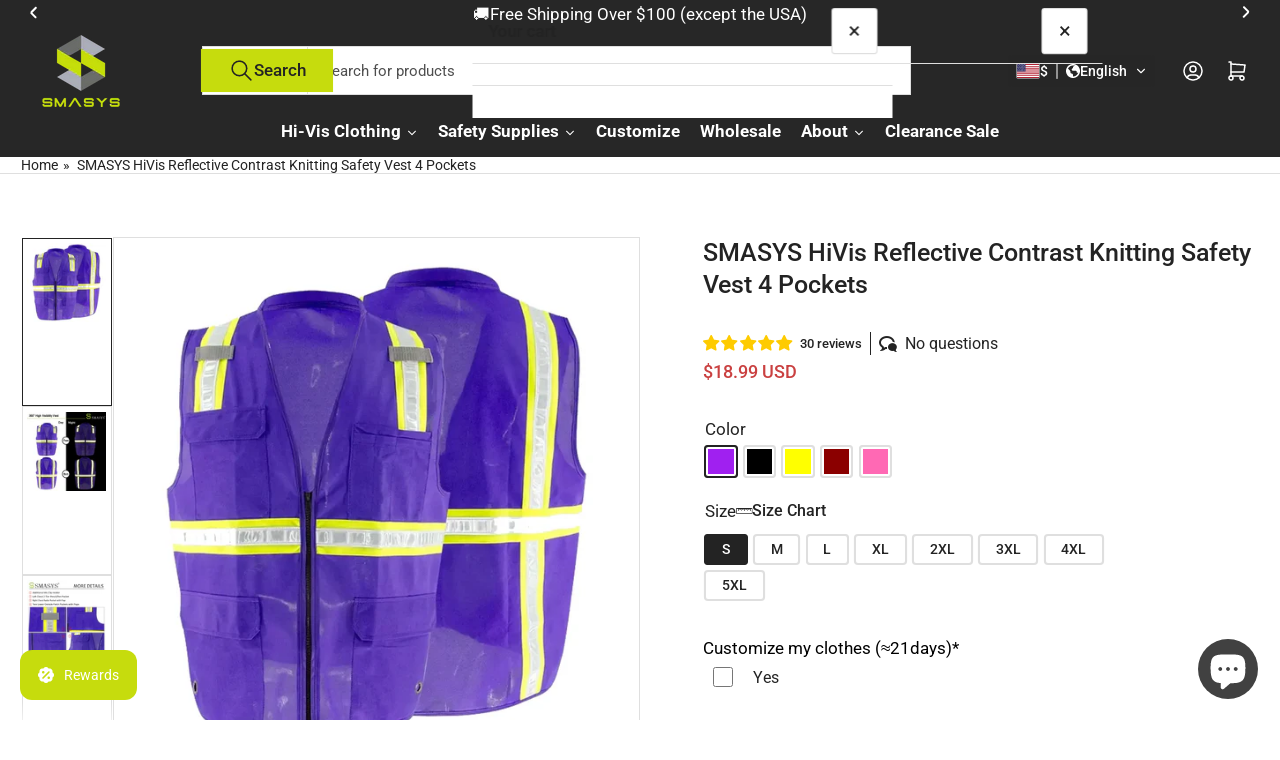

--- FILE ---
content_type: text/javascript
request_url: https://smasys-safety.com/cdn/shop/t/29/assets/sticky-header.js?v=138065645986350664591765261199
body_size: 259
content:
customElements.get("sticky-header")||customElements.define("sticky-header",class extends HTMLElement{constructor(){super()}connectedCallback(){this.stickyDisabled=this.getAttribute("disabled")==="true",this.header=document.querySelector(".section-header"),this.headerElement=this.querySelector(".header"),this.alwaysSticky=this.dataset.alwaysOn==="true",this.headerBounds={},this.currentScrollTop=0,this.preventReveal=!1,this.mainNavToggle=this.querySelector("main-nav-toggle"),this.predictiveSearch=this.querySelector("predictive-search"),!this.stickyDisabled&&this.alwaysSticky&&this.header.classList.add("section-header-sticky-always"),this.onScrollHandler=this.onScroll.bind(this),this.hideHeaderOnScrollUp=()=>{this.preventReveal=!0},this.addEventListener("preventHeaderReveal",this.hideHeaderOnScrollUp),window.addEventListener("scroll",this.onScrollHandler,!1),this.createObserver()}disconnectedCallback(){this.removeEventListener("preventHeaderReveal",this.hideHeaderOnScrollUp),window.removeEventListener("scroll",this.onScrollHandler)}createObserver(){new IntersectionObserver((entries,observer2)=>{this.headerBounds=entries[0].intersectionRect,observer2.disconnect()}).observe(this.header)}onScroll(){const scrollTop=window.pageYOffset||document.documentElement.scrollTop;if(this.predictiveSearch&&this.predictiveSearch.isOpen)return;const navigationWrapper=document.querySelector(".navigation-wrapper");navigationWrapper&&navigationWrapper.classList.contains("is-animating")||(scrollTop>this.currentScrollTop&&scrollTop>this.headerBounds.bottom?(this.alwaysSticky&&this.mainNavToggle&&this.mainNavToggle.enable(),requestAnimationFrame(this.hide.bind(this))):scrollTop<this.currentScrollTop&&scrollTop>this.headerBounds.bottom?!this.preventReveal&&!this.stickyDisabled?requestAnimationFrame(this.reveal.bind(this)):(window.clearTimeout(this.isScrolling),this.isScrolling=setTimeout(()=>{this.preventReveal=!1},66),requestAnimationFrame(this.hide.bind(this))):!this.stickyDisabled&&scrollTop<=this.headerBounds.top?requestAnimationFrame(this.reset.bind(this)):this.stickyDisabled&&scrollTop<=this.headerBounds.bottom&&requestAnimationFrame(this.reset.bind(this)),this.currentScrollTop=scrollTop)}hide(){this.alwaysSticky||(this.header.classList.add("section-header-hidden","section-header-sticky"),this.mainNavToggle&&this.mainNavToggle.enable(),this.closeHeaderDropdowns())}reveal(){this.alwaysSticky||(this.header.classList.add("section-header-sticky","animate"),this.header.classList.remove("section-header-hidden"))}reset(){this.header.classList.remove("section-header-hidden","section-header-sticky","animate"),this.mainNavToggle&&this.mainNavToggle.disable()}closeHeaderDropdowns(){this.header.querySelectorAll("localization-form").forEach(dropdown=>{dropdown.hidePanel()})}}),customElements.get("main-nav-toggle")||customElements.define("main-nav-toggle",class extends HTMLElement{constructor(){super(),this.header=document.querySelector("#header"),this.stickyHeader=document.querySelector("sticky-header"),this.button=this.querySelector(".button-main-nav-toggle"),this.navigationWrapper=document.querySelector(".navigation-wrapper"),this.navigationWrapper&&(this.navigationWrapper.style.setProperty("--navigation-height",this.navigationWrapper.clientHeight+2+"px"),this.button.addEventListener("click",()=>this.onToggle()))}onToggle(state){this.navigationWrapper.classList.contains("is-animating")||!this.stickyHeader||(this.navigationWrapper.classList.add("is-animating"),state!=null?state==="collapse"?this.collapse():state==="expand"&&this.expand():this.isCollapsed()?this.expand():this.collapse(),setTimeout(()=>{this.navigationWrapper.classList.remove("is-animating")},300))}enable(){this.header.classList.contains("header-nav-collapse-enabled")||(this.header.classList.add("header-nav-collapse-enabled"),this.collapse())}disable(){this.header.classList.contains("header-nav-collapse-enabled")&&(this.header.classList.remove("header-nav-collapse-enabled"),this.expand())}expand(){this.header.classList.remove("navigation-collapsed")}collapse(){this.classList.add("is-visible"),this.header.classList.add("navigation-collapsed")}isCollapsed(){return this.header.classList.contains("navigation-collapsed")}});
//# sourceMappingURL=/cdn/shop/t/29/assets/sticky-header.js.map?v=138065645986350664591765261199


--- FILE ---
content_type: text/plain; charset=utf-8
request_url: https://api.convercy.app/api/v2/storefront/switcher?shopify_domain=zujastore.myshopify.com&theme_name=Athens&theme_version=6.1.0
body_size: 238
content:
{"data":{"switcher_setting":{"mobile":{"style":"embedded","position":"top_right","placement":"menu","offset_top":20,"offset_left":20,"offset_right":20,"offset_bottom":20,"ship_to_name":null,"currency_name":"code","language_icon":"globe_filled","language_name":"short_name","divider_active":true,"divider_format":"pipe","ship_to_active":false,"currency_active":false,"language_active":true,"ship_to_flag_active":false,"ship_to_icon_active":true,"ship_to_icon_format":"pin_filled","currency_flag_active":false,"language_flag_active":true,"language_icon_active":false,"language_icon_format":"pin_filled","disclosure_ship_to_name":"english","disclosure_currency_name":"english","disclosure_language_name":"english","disclosure_ship_to_flag_active":true,"disclosure_currency_flag_active":true,"disclosure_language_flag_active":true,"btn_background_color":"#27272766","btn_text_color":"#ffffff"},"desktop":{"style":"embedded","position":"top_right","placement":"menu","offset_top":20,"offset_left":20,"offset_right":20,"offset_bottom":20,"ship_to_name":null,"currency_name":"symbol","language_icon":null,"language_name":"english","divider_active":true,"divider_format":"pipe","ship_to_active":false,"currency_active":true,"language_active":true,"ship_to_flag_active":false,"ship_to_icon_active":true,"ship_to_icon_format":"pin_filled","currency_flag_active":true,"language_flag_active":false,"language_icon_active":true,"language_icon_format":"globe_filled","disclosure_ship_to_name":"english","disclosure_currency_name":"english","disclosure_language_name":"english","disclosure_ship_to_flag_active":true,"disclosure_currency_flag_active":true,"disclosure_language_flag_active":true,"btn_background_color":"#27272766","btn_text_color":"#ffffff"},"general":{"presented":"integrated","ship_to_active":false,"currency_active":true,"language_active":true,"switcher_template":"default","enabled_switcher_setting":1},"content":{"button_apply":"Apply","label_search":"Search","label_ship_to":"Ship to","label_currency":"Currency","label_language":"Language"}},"store_name":"SMASYS Store","price_format":"shopify_explicit","money_format":"amount","money_with_currency_format":"amount","theme":{"selector_desktop":".head-slot-end","position_desktop":"afterbegin","selector_mobile":".mobile-menu-inner","position_mobile":"beforeend","style":"","selector_price":".price-item,.mini-cart-item-final-price,#mini-cart-totals span:nth-child(2),.cart-item-name + .product-option,.cart-item .price,.totals-subtotal-value,.totals-total-value","selector_embed_mobile":".head-slot.head-slot-end","position_embed_mobile":"afterbegin","selector_desktop_footer":".footer-info","selector_mobile_footer":".footer-info","position_embed_mobile_footer":"afterbegin","position_embed_desktop_footer":"afterbegin"}},"page_info":null,"heading":"","metadata":null}


--- FILE ---
content_type: text/javascript
request_url: https://smasys-safety.com/cdn/shop/t/29/assets/text-slider.js?v=88783831805179394321765261199
body_size: 103
content:
customElements.get("text-slider")||customElements.define("text-slider",class extends HTMLElement{constructor(){super()}connectedCallback(){this.slideshowSelector=this.dataset.slideshowSelector,this.carousel=this.slideshowSelector?this.querySelector(this.slideshowSelector):this.querySelector(".media-icon-items-grid"),this.initialize()}disconnectedCallback(){this.autoHeight&&window.removeEventListener("resize",this.handleResize)}initialize(){const autoplayEnabled=this.getAttribute("data-autoplay")==="true",autoPlaySpeed=parseInt(this.getAttribute("data-speed"),10)*1e3;this.animationType=this.getAttribute("data-animation-type")??"slide",this.autoPlayEnabled=autoplayEnabled&&autoPlaySpeed>0,this.autoHeight=this.getAttribute("data-auto-height")==="true";const cellSelector=this.dataset.cellSelector??".media-icon-item";this.dataset.setDisplay==="true"&&(this.carousel.style.display="block"),this.flickity=new Flickity(this.carousel,{autoPlay:autoplayEnabled?autoPlaySpeed:!1,cellAlign:"center",groupCells:!1,contain:!0,resize:!0,draggable:!0,prevNextButtons:!1,cellSelector,initialIndex:0,pageDots:!1,wrapAround:!0,accessibility:!1,watchCSS:!0}),this.autoHeight&&window.addEventListener("resize",this.handleResize)}handleResize=debounce(()=>{this.recalculateHeight()},200);recalculateHeight(){if(!this.flickity)return;const maxHeight=this.flickity.getCellElements().reduce((tallest,slide)=>Math.max(tallest,slide.offsetHeight),0),viewport=this.querySelector(".flickity-viewport");viewport&&(viewport.style.height=`${maxHeight}px`)}}),customElements.get("text-slider-navigation")||customElements.define("text-slider-navigation",class extends HTMLElement{constructor(){super()}connectedCallback(){this.init()}init(retry=1,maxRetry=3){if(retry===maxRetry)return;const id=this.getAttribute("for");if(this.carouselComponent=document.querySelector(`#${id}`),this.wrap=this.dataset.wrap==="true",!this.carouselComponent||!this.carouselComponent.flickity){setTimeout(()=>{this.init(retry+1)},350);return}this.flickity=this.carouselComponent.flickity,this.buttonPrev=this.querySelector(".js-prev"),this.buttonNext=this.querySelector(".js-next"),this.buttonPrev.addEventListener("click",event=>{event.preventDefault(),this.flickity.previous()}),this.buttonNext.addEventListener("click",event=>{event.preventDefault(),this.flickity.next()}),this.flickity.on("select",()=>{this.wrap||(this.enableButton(this.buttonPrev),this.enableButton(this.buttonNext),this.flickity.slides[this.flickity.selectedIndex-1]?this.flickity.slides[this.flickity.selectedIndex+1]||this.disableButton(this.buttonNext):this.disableButton(this.buttonPrev))})}enableButton(button){button.classList.remove("pill-nav-item-disabled"),button.classList.remove("focus-none"),button.setAttribute("aria-disabled","false")}disableButton(button){button.classList.add("pill-nav-item-disabled"),button.classList.add("focus-none"),button.setAttribute("aria-disabled","true")}});
//# sourceMappingURL=/cdn/shop/t/29/assets/text-slider.js.map?v=88783831805179394321765261199


--- FILE ---
content_type: text/plain; charset=utf-8
request_url: https://api.convercy.app/api/v2/storefront/currencies?shopify_domain=zujastore.myshopify.com&region=Ohio
body_size: -85
content:
{"data":{"currencies":[{"code":"USD","flag":"us","symbol":"$","round":1,"decimal":2,"display_type":",","short_format":"${{amount}}","is_active":true,"name":"United States Dollar","explicit_format":"${{amount}} USD","default":true},{"code":"EUR","flag":"eur","symbol":"€","round":0.95,"decimal":2,"display_type":".","short_format":"€{{amount}}","name":"Euro","explicit_format":"€{{amount}} EUR","store_id":29929898117,"price_rounding":"shopify","price_rounding_value":"0","type_exchange_rate":"auto"},{"code":"GBP","flag":"gb","symbol":"£","round":1,"decimal":2,"display_type":",","short_format":"£{{amount}}","name":"British Pound Sterling","explicit_format":"£{{amount}} GBP","store_id":29929898117,"price_rounding":"shopify","price_rounding_value":"0","type_exchange_rate":"auto"},{"code":"AUD","flag":"au","symbol":"$","round":1,"decimal":2,"display_type":",","short_format":"${{amount}}","name":"Australian Dollar","explicit_format":"${{amount}} AUD","store_id":29929898117,"price_rounding":"shopify","price_rounding_value":"0","type_exchange_rate":"auto"},{"code":"CAD","flag":"cad","symbol":"$","round":1,"decimal":2,"display_type":",","short_format":"${{amount}}","name":"Canadian Dollar","explicit_format":"${{amount}} CAD","store_id":29929898117,"price_rounding":"shopify","price_rounding_value":"0","type_exchange_rate":"auto"}]},"page_info":null,"heading":"","metadata":null}


--- FILE ---
content_type: text/javascript
request_url: https://cdn.shopify.com/s/javascripts/currencies.js?1769770846
body_size: 656
content:
var Currency={rates:{USD:1,EUR:1.19771,GBP:1.38239,CAD:.738569,ARS:692251e-9,AUD:.703807,BRL:.19237,CLP:.00115863,CNY:.14395,CYP:.397899,CZK:.0492849,DKK:.160404,EEK:.0706676,HKD:.128173,HUF:.00314944,ISK:.00827138,INR:.010867,JMD:.00638179,JPY:.0065307,LVL:1.57329,LTL:.320236,MTL:.293496,MXN:.0582486,NZD:.606404,NOK:.104459,PLN:.284787,SGD:.792776,SKK:21.5517,SIT:175.439,ZAR:.0635874,KRW:699375e-9,SEK:.113394,CHF:1.30586,TWD:.0319648,UYU:.0264367,MYR:.255141,BSD:1,CRC:.00202031,RON:.235003,PHP:.0170097,AED:.272294,VEB:277361e-16,IDR:597381e-10,TRY:.0230294,THB:.0321373,TTD:.147399,ILS:.323131,SYP:.00902609,XCD:.369369,COP:272333e-9,RUB:.0130645,HRK:.158964,KZT:.00198005,TZS:392958e-9,XPT:2711.98,SAR:.266667,NIO:.0272021,LAK:464392e-10,OMR:2.5985,AMD:.00264641,CDF:435402e-9,KPW:.00111104,SPL:6,KES:.00775206,ZWD:.00276319,KHR:248768e-9,MVR:.0646847,GTQ:.130381,BZD:.497076,BYR:350873e-10,LYD:.159312,DZD:.00774064,BIF:337644e-9,GIP:1.38239,BOB:.144891,XOF:.0018259,STD:483189e-10,NGN:715236e-9,PGK:.233681,ERN:.0666667,MWK:576585e-9,CUP:.0417075,GMD:.0135823,CVE:.0108616,BTN:.010867,XAF:.0018259,UGX:281097e-9,MAD:.110578,MNT:280206e-9,LSL:.0635874,XAG:117.975,TOP:.420173,SHP:1.38239,RSD:.0102006,HTG:.00764093,MGA:224196e-9,MZN:.015663,FKP:1.38239,BWP:.0765043,HNL:.0379257,PYG:149111e-9,JEP:1.38239,EGP:.0213446,LBP:111493e-10,ANG:.555436,WST:.370423,TVD:.703807,GYD:.0047824,GGP:1.38239,NPR:.0067887,KMF:.00243453,IRR:920143e-12,XPD:2076.57,SRD:.0262424,TMM:571502e-10,SZL:.0635874,MOP:.12444,BMD:1,XPF:.0100368,ETB:.00643971,JOD:1.41044,MDL:.0595695,MRO:.00250523,YER:.00419471,BAM:.61238,AWG:.558659,PEN:.299004,VEF:277272e-13,SLL:436955e-10,KYD:1.20248,AOA:.0010895,TND:.352897,TJS:.10706,SCR:.0704158,LKR:.00323188,DJF:.00561956,GNF:114004e-9,VUV:.00836188,SDG:.00166673,IMP:1.38239,GEL:.371848,FJD:.455982,DOP:.0159026,XDR:1.38336,MUR:.0221411,MMK:47619e-8,LRD:.00540699,BBD:.5,ZMK:502501e-10,XAU:5518.95,VND:383641e-10,UAH:.0233411,TMT:.285751,IQD:763498e-9,BGN:.61238,KGS:.0114333,RWF:686658e-9,BHD:2.65957,UZS:825015e-10,PKR:.00357625,MKD:.0194035,AFN:.0153886,NAD:.0635874,BDT:.00818672,AZN:.588235,SOS:.0017589,QAR:.274725,PAB:1,CUC:1,SVC:.114286,SBD:.124456,ALL:.0123596,BND:.792776,KWD:3.26344,GHS:.0915835,ZMW:.0502501,XBT:86799.2,NTD:.0337206,BYN:.350873,CNH:.144061,MRU:.0250523,STN:.0483189,VES:.00277272,MXV:.50518,VED:.00277272,SLE:.0436955,XCG:.555436,SSP:218606e-9},convert:function(amount,from,to){return amount*this.rates[from]/this.rates[to]}};
//# sourceMappingURL=/s/javascripts/currencies.js.map?1769770846=


--- FILE ---
content_type: text/javascript
request_url: https://smasys-safety.com/cdn/shop/t/29/assets/quick-view-drawer.js?v=108535082626652448721765261199
body_size: 859
content:
customElements.get("quick-view-drawer")||customElements.define("quick-view-drawer",class extends DrawerModal{constructor(){super(),this.fetchedUrls={},this.cssAssets=["section-main-product.css","component-price.css","component-tooltip.css","component-deferred-media.css"],this.jsAssets=["media-gallery.js","recipient-form.js"],this.selector="quickview-drawer"}connectedCallback(){super.connectedCallback?.(),this.drawerContent=this.querySelector(".drawer-content-inner"),this.drawerFooter=this.querySelector(".drawer-footer")}open(opener){super.open(opener);const jsProductLink=opener.closest(".card-product, .product-row").querySelector(".js-product-link");this.productUrl=jsProductLink.getAttribute("href"),this.loadProduct(this.productUrl)}close(){super.close(),this.drawerContent.innerHTML='<span class="spinner spinner-lg"></span>',this.drawerFooter.innerHTML=""}async loadProduct(productUrl){if(this.fetchedUrls[productUrl]){this.renderProduct(this.fetchedUrls[productUrl]);return}try{const responseText=await(await fetch(productUrl)).text(),html=new DOMParser().parseFromString(responseText,"text/html");this.fetchedUrls[productUrl]=html,this.loadAssets(html),this.renderProduct(html)}catch(error){console.error(error)}}renderProduct(html,variant){const productPage=html.querySelector('[id^="ProductPage-template--"][id$="__main"]'),sectionId=productPage.dataset.sectionId;if(productPage.innerHTML=productPage.innerHTML.replaceAll(sectionId,this.selector),this.querySelector("product-form")&&variant){this.handleUpdateProduct(productPage,sectionId,variant);return}this.drawerContent.innerHTML=this.getQuickviewContentHtml(productPage,sectionId),this.drawerFooter.innerHTML=this.getProductFormHtml(productPage)}handleUpdateProduct(html,sectionId,variant){this.drawerContent.innerHTML=this.getQuickviewContentHtml(html,sectionId),this.updateProductForm(html),this.updateVariantInput(variant)}updateProductForm(html){const productForm=document.getElementById(`product-form-${this.selector}`);if(productForm){const addButtonDestination=productForm.querySelector('[name="add"]'),addButtonSource=html.querySelector(`#product-form-${this.selector}`)?.querySelector('[name="add"]');addButtonSource&&addButtonDestination&&(addButtonDestination.outerHTML=addButtonSource.outerHTML),productForm.style.opacity=1}}updateVariantInput(variant){this.querySelectorAll(`#product-form-${this.selector}, #product-form-installment`).forEach(productForm=>{const input=productForm.querySelector('input[name="id"]');input.value=variant.id,input.dispatchEvent(new Event("change",{bubbles:!0}))})}getQuickviewContentHtml(html,sectionId){return`
          <div class="product-quick-view-header">
            ${this.getProductMediaGalleryHtml(html)}
            ${this.getProductInfoHtml(html)}
          </div>
          ${this.getProductVariantsHtml(html,sectionId)}
          ${this.getProductPriceHtml(html)}
        `}getProductMediaGalleryHtml(html){const gallery=html.querySelector(".product-media-gallery-wrap");return gallery?(gallery.querySelector(".product-media-gallery-message")?.remove(),gallery.querySelector(".product-media-scroll-wrap")?.remove(),gallery.querySelector("carousel-navigation")?.remove(),gallery.querySelector("product-modal")?.remove(),gallery.querySelectorAll(".deferred-media-poster-button").forEach(button=>button.remove()),gallery.querySelectorAll(".product-xr-button").forEach(button=>button.remove()),gallery.querySelectorAll("img").forEach(img=>{try{const src=img.getAttribute("src").split("&width=")[0],aspectRatio=img.width/img.height,newSrc1x=`${src}&width=100`,newSrc2x=`${src}&width=200`;img.setAttribute("src",newSrc1x),img.setAttribute("srcset",`${newSrc1x} 1x, ${newSrc2x} 2x`),img.removeAttribute("sizes"),img.setAttribute("width",200),img.setAttribute("height",Math.floor(200/aspectRatio))}catch(error){console.error(error)}}),gallery.outerHTML):""}getProductInfoHtml(html){const productInfo=html.querySelector(".product-info-main");if(productInfo.querySelector(".product-info-meta-item.last")?.remove(),productInfo.querySelector(".product-info-badges")?.remove(),!productInfo.querySelector(".product-info-view-more")){const fullDetailsButton=`
            <div class="product-info-view-more">
              <a href="${this.productUrl}" class="button-text-link">
                ${window.productsStrings.viewFullDetails}
                <span class="angle angle-right">
                  <span class="angle-icon"></span>
                </span>
              </a>
            </div>
          `;productInfo.insertAdjacentHTML("beforeend",fullDetailsButton)}return productInfo.outerHTML}getProductVariantsHtml(html,sectionId){const variants=html.querySelector(".product-variants"),variantsElement=variants.querySelector("variant-radios")||variants.querySelector("variant-selects");return variantsElement&&(variantsElement.setAttribute("data-update-url","false"),variantsElement.setAttribute("data-section",sectionId)),variants.outerHTML}getProductPriceHtml(html){const productPrice=html.querySelector(".product-block-price");return productPrice?productPrice.outerHTML:""}getProductFormHtml(html){const productForm=html.querySelector(".product-block-product-form"),form=productForm.querySelector("form");return form&&form.setAttribute("data-event-context","QuickViewDrawer"),productForm.outerHTML}loadAssets(html){this.cssAssets.forEach(asset=>{html.querySelectorAll(`link[href*="${asset}"]`).forEach(link=>{const href=link.getAttribute("href");if(!document.querySelector(`link[href="${href}"]`)){const newLink=document.createElement("link");newLink.href=href,newLink.rel=link.getAttribute("rel")||"stylesheet",newLink.type=link.getAttribute("type"),newLink.media=link.getAttribute("media"),document.head.appendChild(newLink)}})}),this.jsAssets.forEach(asset=>{html.querySelectorAll(`script[src*="${asset}"]`).forEach(script=>{const src=script.getAttribute("src");if(!document.querySelector(`script[src="${src}"]`)){const newScript=document.createElement("script");newScript.src=src,script.hasAttribute("defer")&&(newScript.defer=!0),document.head.appendChild(newScript)}})})}});
//# sourceMappingURL=/cdn/shop/t/29/assets/quick-view-drawer.js.map?v=108535082626652448721765261199


--- FILE ---
content_type: text/plain; charset=utf-8
request_url: https://api.convercy.app/api/v2/storefront/languages?shopify_domain=zujastore.myshopify.com&country_code=US&region=Ohio&market_id=50520260762
body_size: -225
content:
{"data":{"languages":[{"locale":"en","name":"English","native_name":"English","is_primary":true,"flag_code":"us","is_default":true,"domain":"smasys-safety.com"},{"locale":"es","name":"Spanish","native_name":"Español","is_primary":false,"flag_code":"es","pin_at":"2025-11-25T06:57:24Z","is_default":false,"domain":"smasys-safety.com"},{"locale":"de","name":"German","native_name":"Deutsch","is_primary":false,"flag_code":"de","pin_at":"2025-11-25T06:57:30Z","is_default":false,"domain":"smasys-safety.com"},{"locale":"fr","name":"French","native_name":"Français","is_primary":false,"flag_code":"fr","pin_at":"2025-11-25T06:57:35Z","is_default":false,"domain":"smasys-safety.com"},{"locale":"it","name":"Italian","native_name":"Italiano","is_primary":false,"flag_code":"it","is_default":false,"domain":"smasys-safety.com"}]},"page_info":null,"heading":"","metadata":null}
